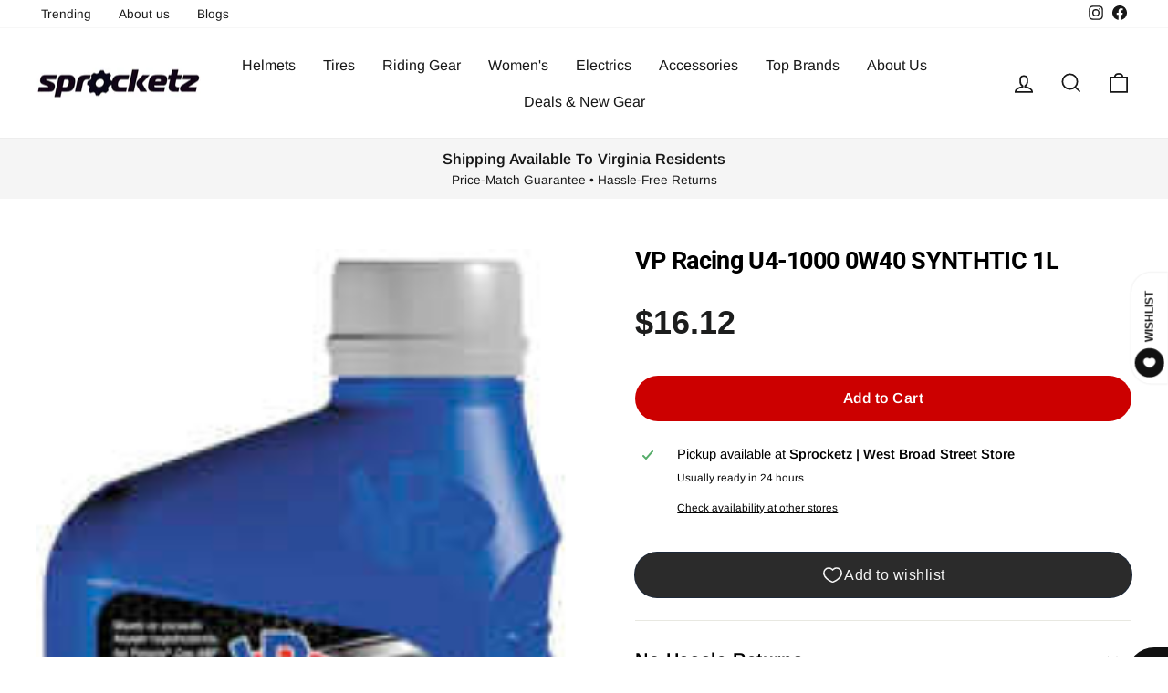

--- FILE ---
content_type: text/javascript
request_url: https://static.growave.io/growave-build/1379.f6bc5aec.js
body_size: 9111
content:
"use strict";(gwWebpackGlobal.webpackChunkstorefront_spa=gwWebpackGlobal.webpackChunkstorefront_spa||[]).push([[1379],{59326:(e,t,a)=>{a.d(t,{$P:()=>G,Al:()=>N,BG:()=>Q,C1:()=>L,CG:()=>h,D8:()=>v,DJ:()=>E,DO:()=>M,Db:()=>C,FM:()=>p,Fp:()=>w,H:()=>m,HM:()=>V,J1:()=>S,JQ:()=>F,L_:()=>R,Lh:()=>B,NU:()=>d,Ng:()=>f,Od:()=>H,PD:()=>b,Ui:()=>x,V$:()=>l,VS:()=>c,Xj:()=>z,ZG:()=>D,cf:()=>T,cl:()=>y,eF:()=>O,eg:()=>_,fG:()=>o,hY:()=>s,hg:()=>q,lX:()=>k,m9:()=>P,ni:()=>$,o1:()=>u,o5:()=>A,pR:()=>I,pV:()=>g,uN:()=>W,xO:()=>j,yh:()=>Y,zI:()=>n});var r=a(20781),i=a(91755);const o=(0,i.k)({name:r.$.REWARDS_HUB_WIDGET,importCallback:()=>Promise.all([a.e(4682),a.e(4005),a.e(9983),a.e(4692),a.e(8984),a.e(64),a.e(3420),a.e(1119),a.e(1387),a.e(5975),a.e(3655),a.e(6322),a.e(1527),a.e(7716),a.e(7973),a.e(6634)]).then(a.bind(a,12526))}),n=(0,i.k)({name:r.$.REWARDS_HUB_WIDGET_V2,importCallback:()=>Promise.all([a.e(4682),a.e(4005),a.e(9428),a.e(7306),a.e(3655),a.e(398),a.e(7626)]).then(a.bind(a,38150))}),s=(0,i.k)({name:r.$.REWARDS_HUB_B2B_WIDGET,importCallback:()=>Promise.all([a.e(4682),a.e(4005),a.e(9983),a.e(4692),a.e(8984),a.e(64),a.e(3420),a.e(1119),a.e(1387),a.e(5975),a.e(3655),a.e(6322),a.e(1527),a.e(7716),a.e(7973),a.e(4672)]).then(a.bind(a,50838))}),l=(0,i.k)({name:r.$.REWARDS_EARN_POINTS_PRODUCT_PAGE_WIDGET,importCallback:()=>Promise.all([a.e(4682),a.e(4692),a.e(8984),a.e(6702),a.e(6118)]).then(a.bind(a,27818))}),d=(0,i.k)({name:r.$.REWARDS_EARN_POINTS_CART_WIDGET,importCallback:()=>Promise.all([a.e(4682),a.e(2440)]).then(a.bind(a,53373))}),_=(0,i.k)({name:r.$.REWARDS_CUSTOMER_POINTS_BALANCE_INLINE_WIDGET,importCallback:()=>Promise.all([a.e(4682),a.e(4775)]).then(a.bind(a,41535))}),R=(0,i.k)({name:r.$.REWARDS_JOIN_NOW_MODAL_WIDGET,importCallback:()=>Promise.all([a.e(4682),a.e(1307),a.e(4692),a.e(5590),a.e(5257),a.e(2742)]).then(a.bind(a,48166))}),E=(0,i.k)({name:r.$.REWARDS_LOYALTY_INFO_PAGE_WIDGET,importCallback:()=>Promise.all([a.e(4682),a.e(4692),a.e(8984),a.e(6702),a.e(5716),a.e(6322),a.e(7876)]).then(a.bind(a,9981))}),c=(0,i.k)({name:r.$.REWARDS_LOYALTY_INFO_PAGE_WIDGET_V2,importCallback:()=>Promise.all([a.e(4682),a.e(4005),a.e(9428),a.e(4692),a.e(64),a.e(6702),a.e(348),a.e(7306),a.e(3420),a.e(1119),a.e(7403),a.e(5716),a.e(398),a.e(8380)]).then(a.bind(a,70117))}),A=(0,i.k)({name:r.$.REWARDS_AVAILABLE_REWARDS_PAGE_WIDGET,importCallback:()=>Promise.all([a.e(4682),a.e(9205),a.e(4692),a.e(64),a.e(6702),a.e(8702),a.e(3420),a.e(2881),a.e(9657),a.e(8513),a.e(8917),a.e(411)]).then(a.bind(a,2279))}),W=(0,i.k)({name:r.$.REWARDS_AVAILABLE_REWARDS_B2B_PAGE_WIDGET,importCallback:()=>Promise.all([a.e(4682),a.e(4692),a.e(6702),a.e(8702),a.e(2881),a.e(9657),a.e(3141)]).then(a.bind(a,85489))}),I=(0,i.k)({name:r.$.REWARDS_AVAILABLE_REWARDS_PAGE_WIDGET_MODAL,importCallback:()=>Promise.all([a.e(4682),a.e(4005),a.e(1307),a.e(4692),a.e(5590),a.e(64),a.e(3420),a.e(4426),a.e(7974),a.e(8917),a.e(8033),a.e(4760),a.e(6382)]).then(a.bind(a,98501))}),D=(0,i.k)({name:r.$.REWARDS_AVAILABLE_REWARDS_B2B_PAGE_WIDGET_MODAL,importCallback:()=>Promise.all([a.e(4682),a.e(4005),a.e(1307),a.e(4692),a.e(5590),a.e(64),a.e(3420),a.e(4426),a.e(1040)]).then(a.bind(a,76854))}),S=(0,i.k)({name:r.$.REWARDS_AVAILABLE_STORE_CREDIT_PAGE_WIDGET_MODAL,importCallback:()=>Promise.all([a.e(4682),a.e(1307),a.e(4692),a.e(5590),a.e(4426),a.e(9870)]).then(a.bind(a,89989))}),g=(0,i.k)({name:r.$.REWARDS_EMPTY_STATE_PAGE_WIDGET,importCallback:()=>Promise.all([a.e(4682),a.e(4692),a.e(8702),a.e(630)]).then(a.bind(a,37819))}),T=(0,i.k)({name:r.$.REWARDS_REFERRAL_PROGRAM_PAGE_WIDGET,importCallback:()=>Promise.all([a.e(4682),a.e(4005),a.e(4692),a.e(8702),a.e(1450),a.e(5716),a.e(2390),a.e(1287),a.e(7071)]).then(a.bind(a,9831))}),u=(0,i.k)({name:r.$.REWARDS_REFERRAL_PROGRAM_PAGE_WIDGET_V2,importCallback:()=>Promise.all([a.e(4682),a.e(4005),a.e(9428),a.e(348),a.e(7306),a.e(3630),a.e(3210),a.e(2390),a.e(7027),a.e(5247),a.e(6387)]).then(a.bind(a,2402))}),p=(0,i.k)({name:r.$.REWARDS_REFERRALS_PAGE_WIDGET,importCallback:()=>Promise.all([a.e(4682),a.e(4692),a.e(8702),a.e(5679),a.e(9040)]).then(a.bind(a,61332))}),m=(0,i.k)({name:r.$.REWARDS_HISTORY_PAGE_WIDGET,importCallback:()=>Promise.all([a.e(4682),a.e(4005),a.e(4692),a.e(8702),a.e(2881),a.e(1527),a.e(2020),a.e(5679),a.e(4910)]).then(a.bind(a,77478))}),f=(0,i.k)({name:r.$.REWARDS_VIP_TIERS_PAGE_WIDGET,importCallback:()=>Promise.all([a.e(4682),a.e(4005),a.e(679),a.e(4692),a.e(8702),a.e(4293),a.e(3210),a.e(5805),a.e(5562),a.e(3112),a.e(8)]).then(a.bind(a,45167))}),G=(0,i.k)({name:r.$.REWARDS_VIP_TIERS_PAGE_WIDGET_V2,importCallback:()=>Promise.all([a.e(4682),a.e(4005),a.e(679),a.e(1689),a.e(3210),a.e(5805),a.e(5562),a.e(2753),a.e(5247),a.e(2520)]).then(a.bind(a,64226))}),P=(0,i.k)({name:r.$.REWARDS_WAYS_TO_EARN_PAGE_WIDGET,importCallback:()=>Promise.all([a.e(4682),a.e(4005),a.e(4692),a.e(6702),a.e(8702),a.e(8164),a.e(2881),a.e(9657),a.e(1450),a.e(1387),a.e(8513),a.e(5975),a.e(7492),a.e(5794),a.e(3865)]).then(a.bind(a,46304))}),h=(0,i.k)({name:r.$.REWARDS_WAYS_TO_EARN_B2B_PAGE_WIDGET,importCallback:()=>Promise.all([a.e(4682),a.e(4005),a.e(4692),a.e(6702),a.e(8702),a.e(8164),a.e(2881),a.e(9657),a.e(7492),a.e(6484),a.e(6819)]).then(a.bind(a,97730))}),b=(0,i.k)({name:r.$.REWARDS_WAYS_TO_EARN_PAGE_WIDGET_MODAL,importCallback:()=>Promise.all([a.e(4682),a.e(4005),a.e(1307),a.e(5941),a.e(4692),a.e(5590),a.e(1149),a.e(8164),a.e(4426),a.e(1450),a.e(1387),a.e(9752),a.e(5975),a.e(3117),a.e(5794),a.e(7716),a.e(9708),a.e(5299),a.e(4760),a.e(3824),a.e(1500)]).then(a.bind(a,62755))}),w=(0,i.k)({name:r.$.REWARDS_WAYS_TO_EARN_B2B_PAGE_WIDGET_MODAL,importCallback:()=>Promise.all([a.e(4682),a.e(4005),a.e(1307),a.e(4692),a.e(5590),a.e(8164),a.e(4426),a.e(6484),a.e(7510)]).then(a.bind(a,89497))}),y=(0,i.k)({name:r.$.REWARDS_WAYS_TO_SPEND_PAGE_WIDGET,importCallback:()=>Promise.all([a.e(4682),a.e(4005),a.e(4692),a.e(64),a.e(6702),a.e(8702),a.e(3420),a.e(8164),a.e(2881),a.e(1119),a.e(9657),a.e(7403),a.e(7492),a.e(7537),a.e(1707)]).then(a.bind(a,57274))}),O=(0,i.k)({name:r.$.REWARDS_WAYS_TO_SPEND_B2B_PAGE_WIDGET,importCallback:()=>Promise.all([a.e(4682),a.e(4005),a.e(4692),a.e(64),a.e(6702),a.e(8702),a.e(3420),a.e(8164),a.e(2881),a.e(9657),a.e(7492),a.e(3412),a.e(5621)]).then(a.bind(a,98720))}),k=(0,i.k)({name:r.$.REWARDS_WAYS_TO_SPEND_PAGE_WIDGET_MODAL,importCallback:()=>Promise.all([a.e(4682),a.e(4005),a.e(1307),a.e(4692),a.e(5590),a.e(64),a.e(3420),a.e(8164),a.e(1119),a.e(4426),a.e(7403),a.e(7974),a.e(5883),a.e(2598),a.e(8491),a.e(5905)]).then(a.bind(a,88446))}),C=(0,i.k)({name:r.$.REWARDS_WAYS_TO_SPEND_B2B_PAGE_WIDGET_MODAL,importCallback:()=>Promise.all([a.e(4682),a.e(4005),a.e(1307),a.e(4692),a.e(5590),a.e(8164),a.e(4426),a.e(3412),a.e(2304)]).then(a.bind(a,68093))}),L=(0,i.k)({name:r.$.REWARDS_POP_UP_WIDGET,importCallback:()=>Promise.all([a.e(4682),a.e(1307),a.e(4692),a.e(6702),a.e(857)]).then(a.bind(a,15399))}),v=(0,i.k)({name:r.$.REWARDS_DRAWER_WIDGET,importCallback:()=>Promise.all([a.e(4682),a.e(1307),a.e(6702),a.e(230),a.e(5402)]).then(a.bind(a,76090))}),V=(0,i.k)({name:r.$.REWARDS_QR_CODE_MODAL_WIDGET,importCallback:()=>Promise.all([a.e(4682),a.e(1307),a.e(4692),a.e(5590),a.e(4960),a.e(4122)]).then(a.bind(a,58077))}),M=(0,i.k)({name:r.$.REWARDS_VERIFY_ACCOUNT_MODAL_WIDGET,importCallback:()=>Promise.all([a.e(4682),a.e(1307),a.e(4692),a.e(5590),a.e(5257),a.e(7906)]).then(a.bind(a,97780))}),N=(0,i.k)({name:r.$.REWARDS_VIP_TIERS_CARD_WIDGET,importCallback:()=>Promise.all([a.e(4682),a.e(4005),a.e(679),a.e(4692),a.e(8702),a.e(4293),a.e(3210),a.e(3112),a.e(5955)]).then(a.bind(a,55152))}),j=(0,i.k)({name:r.$.REWARDS_VIP_TIERS_SINGLE_PROGRESS_WIDGET,importCallback:()=>Promise.all([a.e(4682),a.e(4005),a.e(4692),a.e(5805),a.e(5562),a.e(3169),a.e(9532)]).then(a.bind(a,72750))}),B=(0,i.k)({name:r.$.REWARDS_VIP_TIERS_SINGLE_PROGRESS_WIDGET_V2,importCallback:()=>Promise.all([a.e(4682),a.e(4005),a.e(5805),a.e(5652)]).then(a.bind(a,89560))}),Y=(0,i.k)({name:r.$.REWARDS_VIP_TIERS_MULTI_PROGRESS_WIDGET,importCallback:()=>Promise.all([a.e(4682),a.e(4005),a.e(4692),a.e(5805),a.e(3169),a.e(401)]).then(a.bind(a,65577))}),$=(0,i.k)({name:r.$.REWARDS_FAQ_PAGE_WIDGET,importCallback:()=>Promise.all([a.e(4682),a.e(4005),a.e(6709),a.e(4692),a.e(8702),a.e(2881),a.e(4130),a.e(9026)]).then(a.bind(a,74735))}),U=(0,i.k)({name:r.$.REWARDS_AVAILABLE_REWARDS_LIST_WIDGET,importCallback:()=>Promise.all([a.e(8442),a.e(9518),a.e(9902)]).then(a.bind(a,79793))}),F=(0,i.k)({name:r.$.REWARDS_AVAILABLE_REWARDS_CART_WIDGET,importCallback:()=>Promise.all([a.e(4682),a.e(4005),a.e(4692),a.e(64),a.e(348),a.e(3420),a.e(1119),a.e(9752),a.e(7092)]).then(a.bind(a,92240))}),H=(0,i.k)({name:r.$.REWARDS_REFUND_DISCOUNT_MODAL_WIDGET,importCallback:()=>Promise.all([a.e(4682),a.e(1307),a.e(4692),a.e(5590),a.e(64),a.e(3420),a.e(1119),a.e(1273)]).then(a.bind(a,10684))}),x=(0,i.k)({name:r.$.REWARDS_FREE_PRODUCT_SLIDER_WIDGET,importCallback:()=>Promise.all([a.e(4682),a.e(679),a.e(64),a.e(348),a.e(3420),a.e(1119),a.e(223)]).then(a.bind(a,7335))}),z=(0,i.k)({name:r.$.REWARDS_CONSENT_PAGE_WIDGET,importCallback:()=>Promise.all([a.e(4682),a.e(4692),a.e(8984),a.e(4572)]).then(a.bind(a,86988))}),q=(0,i.k)({name:r.$.REWARDS_CONSENT_MODAL_WIDGET,importCallback:()=>Promise.all([a.e(4682),a.e(1307),a.e(4692),a.e(8984),a.e(5590),a.e(2824)]).then(a.bind(a,79468))}),Q=[o,n,s,l,d,_,R,E,c,A,W,I,D,g,T,u,p,m,f,G,P,h,b,w,y,O,k,C,L,v,V,M,N,j,B,Y,$,U,F,H,S,x,z,q]},84986:(e,t,a)=>{var r;a.d(t,{c:()=>r}),function(e){e.include="include",e.exclude="exclude"}(r||(r={}))},67742:(e,t,a)=>{var r,i;a.d(t,{G:()=>i,h:()=>r}),function(e){e.percentage="percentage",e.fixedAmount="fixed_amount",e.freeShipping="free_shipping"}(r||(r={})),function(e){e.active="active",e.used="used",e.expired="expired",e.deleted="deleted",e.refunded="refunded",e.enabled="enabled",e.disabled="disabled"}(i||(i={}))},95488:(e,t,a)=>{a.d(t,{A:()=>w});var r=a(81160),i=a(2150),o=a(93e3),n=a(45910),s=a(5147),l=a(59404),d=a(93954),_=a(2803),R=a(61098);const E=(0,i.Ik)({id:(0,i.ai)(),title:(0,i.Yj)(),icon:(0,i.me)(s.j),pointsPrice:(0,i.lq)((0,i.ai)())}),c=(0,i.kp)((0,i.cJ)(l.Y,["expirationInDays","minimumOrderAmount"]),(0,i.Ik)({endsAt:(0,i.me)((0,i.Yj)()),minOrderAmount:(0,i.me)((0,i.ai)()),maxShippingPrice:(0,i.me)((0,i.ai)()),countryCodes:(0,i.me)((0,i.YO)((0,i.Yj)())),usageLimit:(0,i.me)((0,i.ai)()),usageCount:(0,i.ai)()})),A=(0,i.kp)(d.k,(0,i.Ik)({endsAt:(0,i.me)((0,i.Yj)())})),W=(0,i.Ik)({id:(0,i.ai)(),reward:(0,i.KC)([c,A,_.N]),createdAt:(0,i.Yj)()}),I=(0,i.kp)(W,(0,i.Ik)({type:(0,i.eu)(R.b$.reward),earningRule:E})),D=(0,i.kp)(W,(0,i.Ik)({type:(0,i.eu)(R.b$.redeem),spendingRule:E})),S=(0,i.kp)(W,(0,i.Ik)({type:(0,i.eu)(R.b$.tier),tier:E})),g=(0,i.kp)(W,(0,i.Ik)({type:(0,i.eu)(R.b$.referred),referred:(0,i.Ik)({title:(0,i.Yj)(),icon:(0,i.me)(s.j)})})),T=(0,i.kp)(W,(0,i.Ik)({type:(0,i.eu)(R.b$.referrer),referrer:(0,i.Ik)({title:(0,i.Yj)(),icon:(0,i.me)(s.j)})})),u=(0,i.KC)([I,D,S,g,T]),p=(0,i.Ik)({rewards:(0,i.YO)(u)}),m=(0,i.Ik)({type:(0,i.vP)(Object.values(R.BS)),rewardScheduledAt:(0,i.Yj)(),earningRule:E}),f=(0,i.Ik)({delayedRewards:(0,i.YO)(m)});var G=function(e,t,a,r){var i,o=arguments.length,n=o<3?t:null===r?r=Object.getOwnPropertyDescriptor(t,a):r;if("object"==typeof Reflect&&"function"==typeof Reflect.decorate)n=Reflect.decorate(e,t,a,r);else for(var s=e.length-1;s>=0;s--)(i=e[s])&&(n=(o<3?i(n):o>3?i(t,a,n):i(t,a))||n);return o>3&&n&&Object.defineProperty(t,a,n),n},P=function(e,t){if("object"==typeof Reflect&&"function"==typeof Reflect.metadata)return Reflect.metadata(e,t)},h=function(e,t){return function(a,r){t(a,r,e)}};let b=class{constructor(e){this.apiClient=e}getCustomerActiveRewards(e){return this.apiClient.get({url:"/general/getCustomerActiveRewards",responseType:"json",queryParams:e}).pipe((0,r.T)((e=>(0,i.vt)(e.body,p))))}getCustomerDelayedRewards(e){return this.apiClient.get({url:"/general/getCustomerDelayedRewards",responseType:"json",queryParams:e}).pipe((0,r.T)((e=>(0,i.vt)(e.body,f))))}};b=G([(0,o.Gr)(),h(0,(0,o.WQ)(n.Vu)),P("design:paramtypes",[Object])],b);const w=b},61098:(e,t,a)=>{a.d(t,{$d:()=>o,BS:()=>i,b$:()=>r});const r={reward:"reward",redeem:"redeem",tier:"tier",referrer:"referrer",referred:"referred"},i={shareTheShopRewardDelay:"shareTheShopRewardDelay",followOnTiktokRewardDelay:"followOnTiktokRewardDelay",followOnYoutubeRewardDelay:"followOnYoutubeRewardDelay",followOnCustomRewardDelay:"followOnCustomRewardDelay",newsletterSubscribeRewardDelay:"newsletterSubscribeRewardDelay",facebookPageVisitRewardDelay:"facebookPageVisitRewardDelay",followOnInstagramRewardDelay:"followOnInstagramRewardDelay",leaveReviewRewardDelay:"leaveReviewRewardDelay",placeOrderRewardDelay:"placeOrderRewardDelay",createAccountRewardDelay:"createAccountRewardDelay",buyXtoGetYRewardDelay:"buyXtoGetYRewardDelay",spendXToGetYRewardDelay:"spendXToGetYRewardDelay",shareToTwitterRewardDelay:"shareToTwitterRewardDelay",shareToFacebookRewardDelay:"shareToFacebookRewardDelay",followOnTwitterRewardDelay:"followOnTwitterRewardDelay",punchCardRewardDelay:"punchCardRewardDelay",customActionRewardDelay:"customActionRewardDelay"},o={fixedAmount:"fixed_amount",percentage:"percentage",freeShipping:"free_shipping",freeProduct:"free_product",giftCard:"gift_card"}},18068:(e,t,a)=>{a.d(t,{A:()=>R});var r=a(19250),i=a(8596),o=a(81160),n=a(93e3),s=a(65970),l=function(e,t,a,r){var i,o=arguments.length,n=o<3?t:null===r?r=Object.getOwnPropertyDescriptor(t,a):r;if("object"==typeof Reflect&&"function"==typeof Reflect.decorate)n=Reflect.decorate(e,t,a,r);else for(var s=e.length-1;s>=0;s--)(i=e[s])&&(n=(o<3?i(n):o>3?i(t,a,n):i(t,a))||n);return o>3&&n&&Object.defineProperty(t,a,n),n},d=function(e,t){if("object"==typeof Reflect&&"function"==typeof Reflect.metadata)return Reflect.metadata(e,t)};let _=class extends r.A{constructor(e){super(e),this.store=e,this.programAccount$=this.select((e=>e.programAccount)),this.points$=this.select((e=>e.programAccount?.points)).pipe((0,o.T)((e=>e||null))),this.customerCurrentTier$=this.select((e=>e.programAccount?.tier)).pipe((0,o.T)((e=>e?.currentTier||null))),this.marketingData$=this.select((e=>e.programAccount?.marketing)).pipe((0,i.fC)(),(0,o.T)((e=>e))),this.referralData$=this.select((e=>e.programAccount?.referral)).pipe((0,o.T)((e=>e||null))),this.status$=this.select((e=>e.status))}};_=l([(0,n.Gr)(),d("design:paramtypes",[s.A])],_);const R=_},65970:(e,t,a)=>{a.d(t,{A:()=>d});var r=a(79359),i=a(8596),o=a(93e3),n=function(e,t,a,r){var i,o=arguments.length,n=o<3?t:null===r?r=Object.getOwnPropertyDescriptor(t,a):r;if("object"==typeof Reflect&&"function"==typeof Reflect.decorate)n=Reflect.decorate(e,t,a,r);else for(var s=e.length-1;s>=0;s--)(i=e[s])&&(n=(o<3?i(n):o>3?i(t,a,n):i(t,a))||n);return o>3&&n&&Object.defineProperty(t,a,n),n},s=function(e,t){if("object"==typeof Reflect&&"function"==typeof Reflect.metadata)return Reflect.metadata(e,t)};let l=class extends r.A{constructor(){super({programAccount:null})}};l=n([(0,o.Gr)(),(0,i.g7)({name:"RewardsProgramAccountStore"}),s("design:paramtypes",[])],l);const d=l},27594:(e,t,a)=>{a.d(t,{Ay:()=>s,CY:()=>_,KB:()=>i,Ly:()=>o,ZZ:()=>n,nW:()=>d,nz:()=>l,o6:()=>r,pf:()=>R});const r={barcode_1d:"barcode_1d",barcode_2d:"barcode_2d"},i={[r.barcode_1d]:"barcode_tooltip",[r.barcode_2d]:"qr_code_tooltip"},o={[r.barcode_1d]:"barcode_description",[r.barcode_2d]:"qr_code_description"},n={[r.barcode_1d]:"barcode_download",[r.barcode_2d]:"qr_code_download"},s={[r.barcode_1d]:200,[r.barcode_2d]:244},l={[r.barcode_1d]:120,[r.barcode_2d]:244},d=320,_=200,R=100},69029:(e,t,a)=>{a.d(t,{Q5:()=>o,Tl:()=>i,mn:()=>n,uH:()=>r});const r={facebookShare:"facebookShare",twitterShare:"twitterShare",whatsAppShare:"whatsAppShare",facebookMessengerShare:"facebookMessengerShare",emailShare:"emailShare",pinterestShare:"pinterestShare"},i={[r.facebookShare]:"facebook_tooltip",[r.twitterShare]:"x_tooltip",[r.whatsAppShare]:"whats_app_tooltip",[r.facebookMessengerShare]:"messenger_tooltip",[r.emailShare]:"email_tooltip",[r.pinterestShare]:"pinterest_tooltip"},o={pending:"pending",completed:"completed"},n=["referral_program_copy_link","referral_program_share_link","referral_program_earn_rewards"]},83204:(e,t,a)=>{a.d(t,{A:()=>C});var r=a(30109),i=a(72728),o=a(35866),n=a(62467),s=a(81160),l=a(93e3),d=a(27594),_=a(2150),R=a(74930);const E=(0,_.Ik)({side:(0,_.ai)(),bottom:(0,_.ai)()}),c=(0,_.vP)([R.cn.primaryColor,R.cn.secondaryColor]),A=(0,_.vP)([R.o4.white,R.o4.black]),W=(0,_.Ik)({general:(0,_.Ik)({theme:(0,_.Ik)({primaryColor:(0,_.Yj)(),secondaryColor:(0,_.Yj)()}),buttons:(0,_.Ik)({themeColor:c,fontColor:A}),content:(0,_.Ik)({iconsThemeColor:c,linksThemeColor:c}),widget:(0,_.Ik)({type:(0,_.vP)([R.J8.popUpWidget,R.J8.drawerWidget])})}),popUpWidget:(0,_.Ik)({launcher:(0,_.Ik)({appearance:(0,_.Ik)({themeColor:c,fontColor:A,style:(0,_.vP)([R.PT.iconWithText,R.PT.textOnly,R.PT.iconOnly])}),icon:(0,_.Ik)({type:(0,_.vP)([R.vj.default,R.vj.gift,R.vj.ticket,R.vj.star,R.vj.ribbon]),color:A,customUrl:(0,_.me)((0,_.Yj)())}),position:(0,_.Ik)({placement:(0,_.vP)([R.DM.bottomRight,R.DM.bottomLeft]),desktop:E,mobile:E}),visibility:(0,_.Ik)({device:(0,_.vP)([R.Ev.allDevices,R.Ev.desktopOnly,R.Ev.hide])})}),popUpContent:(0,_.Ik)({banner:(0,_.Ik)({themeColor:c,fontColor:A,programName:(0,_.Yj)(),image:(0,_.me)((0,_.Yj)())}),view:(0,_.vP)([R.Zy.home,R.Zy.waysToEarnPoints,R.Zy.waysToSpendPoints,R.Zy.vipTiers])})})});var I=a(84986);const D=(0,_.Ik)({type:(0,_.vP)([I.c.include,I.c.exclude]),tags:(0,_.YO)((0,_.Yj)()),isEnabled:(0,_.zM)(),showWidgetsToGuests:(0,_.zM)()}),S=(0,_.Ik)({canUseRewardPage:(0,_.zM)()}),g=(0,_.Ik)({codeType:(0,_.vP)([d.o6.barcode_1d,d.o6.barcode_2d]),isEnabled:(0,_.zM)()}),T=(0,_.Ik)({pointsProgramEnabled:(0,_.zM)(),referralProgramEnabled:(0,_.zM)(),tiersProgramEnabled:(0,_.zM)(),b2bProgramEnabled:(0,_.zM)()});var u=a(69029);const p=(0,_.Ik)({isEnabled:(0,_.zM)()}),m=(0,_.kp)((0,_.Ik)({channelType:(0,_.eu)(u.uH.facebookShare)}),p),f=(0,_.kp)((0,_.Ik)({channelType:(0,_.eu)(u.uH.twitterShare)}),p),G=(0,_.kp)((0,_.Ik)({channelType:(0,_.eu)(u.uH.whatsAppShare)}),p),P=(0,_.kp)((0,_.Ik)({channelType:(0,_.eu)(u.uH.facebookMessengerShare)}),p),h=(0,_.kp)((0,_.Ik)({channelType:(0,_.eu)(u.uH.emailShare),title:(0,_.Yj)(),message:(0,_.Yj)()}),p),b=(0,_.kp)((0,_.Ik)({channelType:(0,_.eu)(u.uH.pinterestShare)}),p),w=(0,_.Ik)({generalSettings:(0,_.Ik)({isPointsExpirationEnabled:(0,_.zM)(),isApplyDiscountViaButton:(0,_.zM)(),isCustomersCanSelfRefund:(0,_.zM)(),isRewardsConsentRequired:(0,_.lq)((0,_.zM)()),isStoreCreditEnabled:(0,_.zM)(),pointsDecimalPlaces:(0,_.ai)(),rewardPageHandle:(0,_.me)((0,_.Yj)())}),referralShareChannels:(0,_.YO)((0,_.KC)([m,f,G,P,h,b]))});var y=function(e,t,a,r){var i,o=arguments.length,n=o<3?t:null===r?r=Object.getOwnPropertyDescriptor(t,a):r;if("object"==typeof Reflect&&"function"==typeof Reflect.decorate)n=Reflect.decorate(e,t,a,r);else for(var s=e.length-1;s>=0;s--)(i=e[s])&&(n=(o<3?i(n):o>3?i(t,a,n):i(t,a))||n);return o>3&&n&&Object.defineProperty(t,a,n),n},O=function(e,t){if("object"==typeof Reflect&&"function"==typeof Reflect.metadata)return Reflect.metadata(e,t)};let k=class{constructor(e,t){this.storefrontValuesModule=e,this.commonModule=t,this.storefrontValuesManager=this.storefrontValuesModule.exports.storefrontValuesManager,this.designModeProvider=this.commonModule.exports.designModeProvider}selectRewardsProgramsStatus(){return this.designModeProvider.isDesignMode()?(0,n.of)({pointsProgramEnabled:!0,referralProgramEnabled:!0,tiersProgramEnabled:!0,b2bProgramEnabled:!1}):this.storefrontValuesManager.selectValue({namespace:r.vz.REWARDS_CRITICAL,key:r.Bc.REWARDS_PROGRAMS_STATUS,schema:T})}selectRewardsProgramStatus(e){return this.selectRewardsProgramsStatus().pipe((0,s.T)((t=>t[e])))}selectRewardsSettings(){return this.storefrontValuesManager.selectValue({namespace:r.vz.REWARDS_CRITICAL,key:r.Bc.REWARDS_SETTINGS,schema:w})}selectRewardsGeneralSettings(){return this.selectRewardsSettings().pipe((0,s.T)((e=>e.generalSettings)))}selectRewardsReferralShareChannels(){return this.selectRewardsSettings().pipe((0,s.T)((e=>e.referralShareChannels.filter((e=>e.isEnabled)))))}selectRewardsPageWidgetsAvailability(){return this.storefrontValuesManager.selectValue({namespace:r.vz.REWARDS_CRITICAL,key:r.Bc.REWARDS_REWARD_PAGE_WIDGETS_AVAILABILITY,schema:S})}selectRewardsCustomersEligibilitySettings(){return this.storefrontValuesManager.selectValue({namespace:r.vz.REWARDS_CRITICAL,key:r.Bc.REWARDS_CUSTOMERS_ELIGIBILITY,schema:D})}selectRewardsBranding(){return this.storefrontValuesManager.selectValue({namespace:r.vz.REWARDS_CRITICAL,key:r.Bc.REWARDS_BRANDING,schema:W})}selectRewardsPosSettings(){return this.designModeProvider.isDesignMode()?(0,n.of)({codeType:d.o6.barcode_2d,isEnabled:!0}):this.storefrontValuesManager.selectValue({namespace:r.vz.REWARDS_CRITICAL,key:r.Bc.REWARDS_POS_SETTINGS,schema:g})}};k=y([(0,l.Gr)(),O("design:paramtypes",[o.R,i.M])],k);const C=k},88068:(e,t,a)=>{a.d(t,{e:()=>o,k:()=>i});var r=a(2150);const i=(0,r.Ik)({id:(0,r.ai)(),title:(0,r.lq)((0,r.Yj)()),image:(0,r.lq)((0,r.me)((0,r.Yj)()))}),o=(0,r.kp)(i,(0,r.Ik)({price:(0,r.ai)()}))},5147:(e,t,a)=>{a.d(t,{A:()=>o,j:()=>n});var r=a(2150),i=a(93207);const o=(0,r.Ik)({method:(0,r.Yj)(),w:(0,r.ai)(),h:(0,r.ai)(),url:(0,r.Yj)(),label:(0,r.vP)(Object.values(i.hS))}),n=(0,r.Ik)({url:(0,r.Yj)(),sizes:(0,r.YO)(o)})},59404:(e,t,a)=>{a.d(t,{Y:()=>o});var r=a(67742),i=a(2150);const o=(0,i.Ik)({type:(0,i.eu)("discount"),discountType:(0,i.vP)(Object.values(r.h)),discountValue:(0,i.me)((0,i.ai)()),expirationInDays:(0,i.me)((0,i.ai)()),minimumOrderAmount:(0,i.me)((0,i.ai)()),discountCode:(0,i.Yj)()})},93954:(e,t,a)=>{a.d(t,{e:()=>o,k:()=>n});var r=a(2150),i=a(88068);const o=(0,r.Ik)({type:(0,r.eu)("free_product"),discountValue:(0,r.ai)(),productId:(0,r.ai)(),productHandle:(0,r.lq)((0,r.Yj)()),productTitle:(0,r.lq)((0,r.Yj)()),productImage:(0,r.lq)((0,r.me)((0,r.Yj)())),expirationInDays:(0,r.me)((0,r.ai)()),variants:(0,r.YO)(i.k)}),n=(0,r.kp)((0,r.cJ)(o,["variants","expirationInDays"]),(0,r.Ik)({discountCode:(0,r.Yj)(),variantId:(0,r.ai)(),variantTitle:(0,r.lq)((0,r.Yj)()),variantImage:(0,r.lq)((0,r.me)((0,r.Yj)()))}))},2803:(e,t,a)=>{a.d(t,{N:()=>i});var r=a(2150);const i=(0,r.Ik)({type:(0,r.eu)("gift_card"),initialValue:(0,r.ai)(),code:(0,r.Yj)(),balance:(0,r.ai)()})},93922:(e,t,a)=>{a.d(t,{A:()=>i});var r=a(93e3);const i=class{resolve(e){return r.kL.resolve(e)}resolveAll(e){const t={};for(const a in e){const i=r.kL.resolve(e[a]);t[a]=i}return t}}},45910:(e,t,a)=>{a.d(t,{B$:()=>s,PA:()=>_,PE:()=>I,S2:()=>i,TA:()=>d,Tb:()=>c,V7:()=>R,Vu:()=>o,aA:()=>l,bI:()=>A,eU:()=>n,eY:()=>D,nh:()=>E,xr:()=>W});var r=a(76978);const i=Symbol("rewardsApplicationLoggerToken"),o=Symbol("rewardsAuthApiClientToken"),n=Symbol("rewardsAuthApiClientV3Token"),s=Symbol("rewardsMoneyExchangerToken"),l=Symbol("drawerManagerToken"),d=(0,r.dj)("RewardsVerifyAccountModalWidget"),_=(0,r.dj)("RewardsJoinNowModalWidget"),R=(0,r.dj)("RewardsQrCodeModalWidget"),E=(0,r.dj)("RewardsConsentModalWidget"),c=(0,r.dj)("RewardsWaysToEarnPageWidgetModal"),A=(0,r.dj)("RewardsWaysToSpendPageWidgetModal"),W=(0,r.dj)("RewardsAvailableRewardsPageWidgetModal"),I=(0,r.dj)("RewardsAvailableStoreCreditPageWidgetModal"),D=(0,r.dj)("RewardsRefundDiscountModalWidget")},2274:(e,t,a)=>{a.d(t,{B:()=>l,m:()=>s});var r=a(20781),i=a(59326),o=a(45910);const n={[r.$.REWARDS_VERIFY_ACCOUNT_MODAL_WIDGET]:{definition:i.DO,token:o.TA},[r.$.REWARDS_JOIN_NOW_MODAL_WIDGET]:{definition:i.L_,token:o.PA},[r.$.REWARDS_QR_CODE_MODAL_WIDGET]:{definition:i.HM,token:o.V7},[r.$.REWARDS_WAYS_TO_EARN_PAGE_WIDGET_MODAL]:{definition:i.PD,token:o.Tb},[r.$.REWARDS_WAYS_TO_EARN_B2B_PAGE_WIDGET_MODAL]:{definition:i.Fp,token:o.Tb},[r.$.REWARDS_WAYS_TO_SPEND_PAGE_WIDGET_MODAL]:{definition:i.lX,token:o.bI},[r.$.REWARDS_WAYS_TO_SPEND_B2B_PAGE_WIDGET_MODAL]:{definition:i.Db,token:o.bI},[r.$.REWARDS_AVAILABLE_REWARDS_PAGE_WIDGET_MODAL]:{definition:i.pR,token:o.xr},[r.$.REWARDS_AVAILABLE_REWARDS_B2B_PAGE_WIDGET_MODAL]:{definition:i.ZG,token:o.xr},[r.$.REWARDS_AVAILABLE_STORE_CREDIT_PAGE_WIDGET_MODAL]:{definition:i.J1,token:o.PE},[r.$.REWARDS_REFUND_DISCOUNT_MODAL_WIDGET]:{definition:i.Od,token:o.eY},[r.$.REWARDS_CONSENT_MODAL_WIDGET]:{definition:i.hg,token:o.nh}},s=(e,t=n)=>Object.values(t).forEach((({token:t})=>e.addModal(t))),l=async({modalName:e,modalManager:t,dynamicImportManager:a,params:r,config:i=n})=>{await a.fetch({definition:i[e].definition}),t.openModal(i[e].token,!0,r)}},53020:(e,t,a)=>{a.d(t,{H:()=>n,IV:()=>l,pD:()=>d,wG:()=>s});var r=a(14938),i=a(49510),o=a(81160);const n=e=>e===r.X.VIRGIN?r.X.INITIAL_LOADING:r.X.LOADING,s=e=>e===r.X.VIRGIN,l=(e,t)=>(0,i.z)(e).pipe((0,o.T)((e=>e.includes(t)))),d=e=>e.pipe((0,o.T)((e=>[r.X.VIRGIN,r.X.INITIAL_LOADING].includes(e))))},30109:(e,t,a)=>{var r,i,o;a.d(t,{Bc:()=>i,SZ:()=>o,vz:()=>r}),function(e){e.GROWAVE_CRITICAL="growave_critical",e.REVIEWS_CRITICAL="reviews_critical",e.REWARDS_CRITICAL="rewards_critical",e.WISHLIST_CRITICAL="wishlist_critical",e.GIFT_REGISTRY_CRITICAL="gift_registry_critical"}(r||(r={})),function(e){e.WATERMARK="watermark",e.CHECKOUT_UI="checkout_UI",e.ACCOUNT_UI="account_UI",e.CUSTOMER_ACCOUNT_VERSION="customer_account_version",e.REWARDS_PROGRAMS_STATUS="rewards_programs_status",e.REWARDS_SETTINGS="rewards_settings",e.REWARDS_REWARD_PAGE_WIDGETS_AVAILABILITY="reward_page_availability",e.REWARDS_CUSTOMERS_ELIGIBILITY="rewards_customers_eligibility",e.REWARDS_BRANDING="rewards_branding",e.REWARDS_POS_SETTINGS="rewards_pos_settings",e.REVIEWS_SETTINGS="reviews_settings",e.REVIEWS_BRANDING="reviews_branding",e.QUESTIONS_SETTINGS="questions_settings",e.WISHLIST_SETTINGS="wishlist_settings",e.WISHLIST_BRANDING="wishlist_branding",e.GIFT_REGISTRY_SETTINGS="gift_registry_settings"}(i||(i={})),function(e){e.NEW_CUSTOMER_ACCOUNTS="NEW_CUSTOMER_ACCOUNTS",e.CLASSIC="CLASSIC"}(o||(o={}))},20781:(e,t,a)=>{var r,i,o,n,s,l,d;a.d(t,{$:()=>r,OQ:()=>i,Pl:()=>l,Tq:()=>s,Ud:()=>o,rq:()=>d,zY:()=>n}),function(e){e.REWARDS_DRAWER_WIDGET="RewardsDrawerWidget",e.REWARDS_POP_UP_WIDGET="RewardsPopUpWidget",e.REWARDS_HUB_WIDGET="RewardsPopUpRootWidget",e.REWARDS_HUB_WIDGET_V2="RewardsHubWidgetV2",e.REWARDS_HUB_B2B_WIDGET="RewardsHubB2bWidget",e.REWARDS_CRITICAL_DRAWER_WIDGET="RewardsCriticalDrawerWidget",e.REWARDS_VERIFY_ACCOUNT_MODAL_WIDGET="RewardsVerifyAccountModalWidget",e.REWARDS_JOIN_NOW_MODAL_WIDGET="RewardsJoinNowModalWidget",e.REWARDS_CONSENT_MODAL_WIDGET="RewardsConsentModalWidget",e.REWARDS_WAYS_TO_EARN_PAGE_WIDGET="RewardsWaysToEarnPageWidget",e.REWARDS_WAYS_TO_EARN_B2B_PAGE_WIDGET="RewardsWaysToEarnB2bPageWidget",e.REWARDS_WAYS_TO_EARN_PAGE_WIDGET_MODAL="RewardsWaysToEarnPageWidgetModal",e.REWARDS_WAYS_TO_EARN_B2B_PAGE_WIDGET_MODAL="RewardsWaysToEarnB2bPageWidgetModal",e.REWARDS_WAYS_TO_SPEND_PAGE_WIDGET="RewardsWaysToSpendPageWidget",e.REWARDS_WAYS_TO_SPEND_B2B_PAGE_WIDGET="RewardsWaysToSpendB2bPageWidget",e.REWARDS_WAYS_TO_SPEND_PAGE_WIDGET_MODAL="RewardsWaysToSpendPageWidgetModal",e.REWARDS_WAYS_TO_SPEND_B2B_PAGE_WIDGET_MODAL="RewardsWaysToSpendB2bPageWidgetModal",e.REWARDS_AVAILABLE_REWARDS_PAGE_WIDGET="RewardsAvailableRewardsPageWidget",e.REWARDS_AVAILABLE_REWARDS_B2B_PAGE_WIDGET="RewardsAvailableRewardsB2bPageWidget",e.REWARDS_AVAILABLE_REWARDS_PAGE_WIDGET_MODAL="RewardsAvailableRewardsPageWidgetModal",e.REWARDS_AVAILABLE_REWARDS_B2B_PAGE_WIDGET_MODAL="RewardsAvailableRewardsB2BPageWidgetModal",e.REWARDS_AVAILABLE_STORE_CREDIT_PAGE_WIDGET_MODAL="RewardsAvailableStoreCreditPageWidgetModal",e.REWARDS_VIP_TIERS_PAGE_WIDGET="RewardsVipTiersPageWidget",e.REWARDS_VIP_TIERS_PAGE_WIDGET_V2="RewardsVipTiersPageWidgetV2",e.REWARDS_VIP_TIERS_CARD_WIDGET="RewardsVipTiersCardWidget",e.REWARDS_VIP_TIERS_SINGLE_PROGRESS_WIDGET="RewardsVipTiersSingleProgressWidget",e.REWARDS_VIP_TIERS_SINGLE_PROGRESS_WIDGET_V2="RewardsVipTiersSingleProgressWidgetV2",e.REWARDS_VIP_TIERS_MULTI_PROGRESS_WIDGET="RewardsVipTiersMultiProgressWidget",e.REWARDS_REFERRAL_PROGRAM_PAGE_WIDGET="RewardsReferralProgramPageWidget",e.REWARDS_REFERRAL_PROGRAM_PAGE_WIDGET_V2="RewardsReferralProgramPageWidgetV2",e.REWARDS_REFERRALS_PAGE_WIDGET="RewardsReferralsPageWidget",e.REWARDS_HISTORY_PAGE_WIDGET="RewardsHistoryPageWidget",e.REWARDS_FAQ_PAGE_WIDGET="RewardsFaqPageWidget",e.REWARDS_EARN_POINTS_PRODUCT_PAGE_WIDGET="RewardsEarnPointsProductPageWidget",e.REWARDS_EARN_POINTS_CART_WIDGET="RewardsEarnPointsCartWidget",e.REWARDS_EMPTY_STATE_PAGE_WIDGET="RewardsEmptyStatePageWidget",e.REWARDS_LOYALTY_INFO_PAGE_WIDGET="RewardsLoyaltyInfoPageWidget",e.REWARDS_LOYALTY_INFO_PAGE_WIDGET_V2="RewardsLoyaltyInfoPageWidgetV2",e.REWARDS_QR_CODE_MODAL_WIDGET="RewardsQrCodeModalWidget",e.REWARDS_CUSTOMER_POINTS_BALANCE_INLINE_WIDGET="RewardsCustomerPointsBalanceInlineWidget",e.REWARDS_AVAILABLE_REWARDS_LIST_WIDGET="RewardsAvailableRewardsListWidget",e.REWARDS_AVAILABLE_REWARDS_CART_WIDGET="RewardsAvailableRewardsCartWidget",e.REWARDS_REFUND_DISCOUNT_MODAL_WIDGET="RewardsRefundDiscountModalWidget",e.REWARDS_FREE_PRODUCT_SLIDER_WIDGET="RewardsFreeProductSliderWidget",e.REWARDS_CONSENT_PAGE_WIDGET="RewardsConsentPageWidget"}(r||(r={})),function(e){e.REVIEWS_WIDGET="ReviewsWidget",e.REVIEWS_WIDGET_V2="ReviewsWidgetV2",e.REVIEWS_DRAWER_WIDGET="ReviewsDrawerWidget",e.REVIEWS_DRAWER_WIDGET_V2="ReviewsDrawerWidgetV2",e.REVIEWS_PRODUCT_PAGE_WIDGET="ReviewsProductPageWidget",e.REVIEWS_PRODUCT_PAGE_WIDGET_V2="ReviewsProductPageWidgetV2",e.PRODUCT_REVIEWS_MINI_SLIDER_WIDGET="ProductReviewsMiniSliderWidget",e.REVIEWS_PAGE_WIDGET="ReviewsPageWidget",e.REVIEWS_PAGE_WIDGET_V2="ReviewsPageWidgetV2",e.LEAVE_REVIEW_PAGE_WIDGET="LeaveReviewPageWidget",e.AVERAGE_REVIEWS_WIDGET="AverageReviewsWidget",e.REVIEWS_STAR_RATING_WIDGET="ReviewsStarRatingWidget",e.REVIEWS_SLIDER_WIDGET="ReviewsSliderWidget",e.REVIEWS_SLIDER_WIDGET_V2="ReviewsSliderWidgetV2",e.LISTING_AVERAGE_REVIEWS_WIDGET="ListingAverageReviewsWidget",e.LISTING_AVERAGE_REVIEWS_WIDGET_V2="ListingAverageReviewsWidgetV2",e.REVIEWS_EDIT_FORM_MODAL_WIDGET="ReviewsEditFormModalWidget",e.REVIEWS_EDIT_FORM_MODAL_WIDGET_V2="ReviewsEditFormModalWidgetV2",e.REVIEWS_FORM_MODAL_WIDGET="ReviewsFormModalWidget",e.REVIEWS_FORM_MODAL_WIDGET_V2="ReviewsFormModalWidgetV2",e.QUESTIONS_FORM_MODAL_WIDGET="QuestionsFormModalWidget",e.QUESTIONS_FORM_MODAL_WIDGET_V2="QuestionsFormModalWidgetV2",e.REVIEWS_GALLERY_WIDGET="ReviewsGalleryWidget",e.REVIEWS_GALLERY_MODAL_WIDGET="ReviewsGalleryModalWidget",e.REVIEWS_MODAL_WIDGET="ReviewsModalWidget",e.REVIEWS_LIST_WIDGET="ReviewsListWidget",e.REVIEWS_LIST_WIDGET_V2="ReviewsListWidgetV2",e.REVIEWS_LIST_HEADER_WIDGET="ReviewsListHeaderWidget",e.REVIEWS_LIST_HEADER_WIDGET_V2="ReviewsListHeaderWidgetV2",e.QUESTIONS_LIST_WIDGET="QuestionsListWidget",e.QUESTIONS_LIST_WIDGET_V2="QuestionsListWidgetV2",e.REVIEWS_TRUST_BADGE_WIDGET="ReviewsTrustBadgeWidget",e.LEAVE_REVIEW_BUTTON_WIDGET="LeaveReviewButtonWidget",e.REVIEWS_AI_SUMMARY_WIDGET="ReviewsAISummaryWidget"}(i||(i={})),function(e){e.WISHLISTS_WIDGET="WishlistsWidget",e.ADD_TO_WISHLIST_PRODUCT_CARD_WIDGET="AddToWishlistProductCardWidget",e.ADD_TO_WISHLIST_PRODUCT_CARD_WIDGET_V2="AddToWishlistProductCardWidgetV2",e.ADD_TO_WISHLIST_BUTTON_WIDGET="AddToWishlistButtonWidget",e.ADD_TO_WISHLIST_PRODUCT_PAGE_WIDGET="AddToWishlistProductPageWidget",e.ADD_TO_WISHLIST_PRODUCT_PAGE_WIDGET_V2="AddToWishlistProductPageWidgetV2",e.GO_TO_WISHLIST_PAGE_HEADER_WIDGET="GoToWishlistPageHeaderWidget",e.WISHLIST_PAGE_WIDGET="WishlistPageWidget",e.WISHLIST_DRAWER_WIDGET="WishlistDrawerWidget",e.SHARED_WISHLIST_PAGE_WIDGET="SharedWishlistPageWidget",e.SAVE_WISHLIST_MODAL_WIDGET="SaveWishlistModalWidget",e.WISHLISTS_MANAGE_APPROVERS_MODAL_WIDGET="WishlistsManageApproversModalWidget",e.WISHLISTS_ITEMS_TOTAL_COUNT_INLINE_WIDGET="WishlistsItemsTotalCountInlineWidget",e.SAVE_FOR_LATER_MODAL_WIDGET="SaveForLaterModalWidget"}(o||(o={})),function(e){e.INSTAGRAM_GALLERY_WIDGET="InstagramGalleryWidget"}(n||(n={})),function(e){e.TIKTOK_GALLERY_WIDGET="TikTokGalleryWidget"}(s||(s={})),function(e){e.NUDGES_WIDGET="NudgesWidget"}(l||(l={})),function(e){e.ADD_TO_REGISTRY_PRODUCT_PAGE_WIDGET="AddToRegistryProductPageWidget",e.ADD_TO_REGISTRY_MODAL_WIDGET="AddToRegistryModalWidget",e.SHARED_REGISTRY_PAGE_WIDGET="SharedRegistryPageWidget",e.REGISTRY_FORM_MODAL_WIDGET="RegistryFormModalWidget",e.GIFT_CART_DRAWER_WIDGET="GiftCartDrawerWidget",e.GIFT_REGISTRY_PAGE_WIDGET="GiftRegistryPageWidget"}(d||(d={}))},75117:(e,t,a)=>{a.d(t,{A:()=>_});var r=a(19224),i=a(92596),o=a(93e3),n=function(e,t,a,r){var i,o=arguments.length,n=o<3?t:null===r?r=Object.getOwnPropertyDescriptor(t,a):r;if("object"==typeof Reflect&&"function"==typeof Reflect.decorate)n=Reflect.decorate(e,t,a,r);else for(var s=e.length-1;s>=0;s--)(i=e[s])&&(n=(o<3?i(n):o>3?i(t,a,n):i(t,a))||n);return o>3&&n&&Object.defineProperty(t,a,n),n},s=function(e,t){if("object"==typeof Reflect&&"function"==typeof Reflect.metadata)return Reflect.metadata(e,t)},l=function(e,t){return function(a,r){t(a,r,e)}};let d=class{constructor(e,t){this.analyticsEventsCollectorModule=e,this.logger=t,this.customizations=(window.gw?.customizations||[]).slice(),this.cachedIndexes=new Map}findCustomizationIndexes(e){const t=[];return this.customizations.forEach((([a],r)=>{a(e)&&(t.push(r),this.analyticsEventsCollectorModule.exports.eventsCollector.pushEvent(this.analyticsEventsCollectorModule.exports.eventsFactory.createWidgetCustomizationResolved(e.widgetName)),this.logger.debug("CustomizationManager.findCustomizationIndexes",{widget:e.widgetName,customizationIndex:r}))})),t}getCachedIndexes(e,t){const a=this.cachedIndexes.get(e.widgetName);if(a)return a;const r=t();return this.cachedIndexes.set(e.widgetName,r),r}getCustomizations(e){return this.getCachedIndexes(e,(()=>this.findCustomizationIndexes(e))).map((t=>{const[,a]=this.customizations[t];return a(e)}))}injectStylesFromBlockCustomCss({element:e,shadowRoot:t,scriptSelector:a}){const r=e.parentElement?.querySelector(a);if(!r)return;const i=document.createElement("style");i.textContent=r.textContent,(t||e).appendChild(i),r.remove(),this.logger.debug("CustomizationManager.injectStylesFromBlockCustomCss",i)}injectStylesFromCustomization(e){const t=this.getCustomizations(e);0!==t.length&&t.forEach((t=>{t.styleElement&&e.shadowRoot&&(e.shadowRoot.appendChild(t.styleElement.cloneNode(!0)),this.logger.debug("CustomizationManager.injectStylesFromCustomization",t.styleElement))}))}async beforeWidgetInject(e){const t=this.getCustomizations(e);if(0!==t.length)for(const a of t){const t=a.beforeWidgetInject;if(!t)continue;const r=t();r instanceof Promise&&await r,this.logger.debug("CustomizationManager.beforeWidgetInject",{widget:e.widgetName})}}afterWidgetInject(e){const t=this.getCustomizations(e);0!==t.length&&t.forEach((t=>{const a=t.afterWidgetInject;a&&(a(),this.logger.debug("CustomizationManager.afterWidgetInject",{widget:e.widgetName}))}))}defineWidgetVersion(e){const t=this.getCustomizations(e);if(0===t.length)return null;const a=t[t.length-1].defineWidgetVersion;if(!a)return null;const r=a();return this.logger.debug("CustomizationManager.defineWidgetVersion",{widget:e.widgetName,version:r}),r||null}};d=n([(0,o.Gr)(),l(1,(0,o.WQ)(r.Xg)),s("design:paramtypes",[i.L,Object])],d);const _=d},35866:(e,t,a)=>{a.d(t,{R:()=>w});var r=a(85663),i=a(19224),o=a(57736),n=a(89490),s=a(64060),l=a(92596),d=a(72728),_=a(60232),R=a(93e3),E=a(81160),c=a(66847);const A=class{constructor(e,t){this.logger=e,this.apiClient=t}selectStorefrontValues({namespace:e,key:t}){return this.logger.debug("StorefrontValuesGrowaveApiService.getStorefrontValues is started"),this.apiClient.get({url:"/getStorefrontValues",responseType:"json",queryParams:{selectors:[`${e}:${t}`]}}).pipe((0,E.T)((e=>e.body)),(0,c.W)((e=>{throw this.logger.debug("StorefrontValuesGrowaveApiService.getStorefrontValues is errored",e),e})))}};var W=a(37968),I=a(59099),D=a(1005),S=a(2150),g=function(e,t,a,r){var i,o=arguments.length,n=o<3?t:null===r?r=Object.getOwnPropertyDescriptor(t,a):r;if("object"==typeof Reflect&&"function"==typeof Reflect.decorate)n=Reflect.decorate(e,t,a,r);else for(var s=e.length-1;s>=0;s--)(i=e[s])&&(n=(o<3?i(n):o>3?i(t,a,n):i(t,a))||n);return o>3&&n&&Object.defineProperty(t,a,n),n},T=function(e,t){if("object"==typeof Reflect&&"function"==typeof Reflect.metadata)return Reflect.metadata(e,t)};let u=class{constructor(e){this.logger=e,this.cache=new Map,this.strategies=[]}registerStrategies(e){this.strategies.push(...e)}selectValue({namespace:e,key:t,schema:a}){const r=`${e}:${t}`;let i=this.cache.get(r);return i||(i=(0,W.H)(this.getAndValidateValueFromStrategy({namespace:e,key:t,schema:a})).pipe((0,I.M)((e=>this.logger.debug("StorefrontValuesManager.selectValue",e))),(0,D.u)()),this.cache.set(r,i)),i}async getAndValidateValueFromStrategy({namespace:e,key:t,schema:a}){for(const r of this.strategies){const i=await r.getValue({namespace:e,key:t});if(i)try{return this.validate({value:i,schema:a,key:t})}catch(e){this.logger.error(`Validation failed for key: ${t}`,e)}}throw new Error(`Value not found for key: ${t}`)}validate({value:e,schema:t,key:a}){if(Array.isArray(e)){const r=e.find((e=>e.key===a))?.value;return(0,S.vt)(r,t)}return(0,S.vt)(e,t)}};u=g([(0,R.Gr)(),T("design:paramtypes",[Object])],u);const p=u;var m=a(75505);const f=class{constructor(e){this.storefrontValuesGrowaveApiService=e}getValue(e){return(0,m.s)(this.storefrontValuesGrowaveApiService.selectStorefrontValues(e))}};const G=class{constructor(e){this.logger=e}parse(e){let t=null;const a=document.querySelector(e);if(a)try{t=JSON.parse(a.textContent||"")}catch(e){this.logger.error("ParseFromJsonStrategy json parse error",e)}else this.logger.warn(`ParseFromJsonStrategy script element by selector (${e}) not found`);return t}getValue({namespace:e,key:t}){return Promise.resolve(this.parse(`#${e}\\:${t}`))}},P=Symbol("storefrontValuesAuthApiClientToken");var h=function(e,t,a,r){var i,o=arguments.length,n=o<3?t:null===r?r=Object.getOwnPropertyDescriptor(t,a):r;if("object"==typeof Reflect&&"function"==typeof Reflect.decorate)n=Reflect.decorate(e,t,a,r);else for(var s=e.length-1;s>=0;s--)(i=e[s])&&(n=(o<3?i(n):o>3?i(t,a,n):i(t,a))||n);return o>3&&n&&Object.defineProperty(t,a,n),n},b=function(e,t){if("object"==typeof Reflect&&"function"==typeof Reflect.metadata)return Reflect.metadata(e,t)};let w=class{constructor(e,t){this.analyticsEventsCollectorModule=e,this.commonModule=t;const a=R.kL.resolve(i.Xg).newLogger("StorefrontValuesModule"),{designModeQueryParamsProvider:l,locationController:d}=this.commonModule.exports,{eventsCollector:E,eventsFactory:c}=this.analyticsEventsCollectorModule.exports;R.kL.register(P,{useFactory:(0,R.TS)((()=>new s.A(new n.A(new o.Ay(this.commonModule.exports.baseUrlProvider.appendToBaseUrl("/storefront-api/common-storefront/v2"),void 0,{[r.Jm]:R.kL.resolve(i.vk).currentApp,...l.queryParams},a),E,d,c),R.kL.resolve(_.f).exports.tokenManager)))});const W=new p(a);W.registerStrategies([new G(a),new f(new A(a,R.kL.resolve(P)))]),this.exports={storefrontValuesManager:W}}registerProviders(){return{}}};w=h([(0,R.Gr)(),b("design:paramtypes",[l.L,d.M])],w)},19250:(e,t,a)=>{a.d(t,{A:()=>d});var r=a(8596),i=a(93e3),o=a(79359),n=function(e,t,a,r){var i,o=arguments.length,n=o<3?t:null===r?r=Object.getOwnPropertyDescriptor(t,a):r;if("object"==typeof Reflect&&"function"==typeof Reflect.decorate)n=Reflect.decorate(e,t,a,r);else for(var s=e.length-1;s>=0;s--)(i=e[s])&&(n=(o<3?i(n):o>3?i(t,a,n):i(t,a))||n);return o>3&&n&&Object.defineProperty(t,a,n),n},s=function(e,t){if("object"==typeof Reflect&&"function"==typeof Reflect.metadata)return Reflect.metadata(e,t)};let l=class extends r.XK{constructor(e){super(e),this.store=e}selectStatus(){return this.select((e=>e.status))}};l=n([(0,i.Gr)(),s("design:paramtypes",[o.A])],l);const d=l},79359:(e,t,a)=>{a.d(t,{A:()=>d});var r=a(14938),i=a(8596),o=a(93e3),n=function(e,t,a,r){var i,o=arguments.length,n=o<3?t:null===r?r=Object.getOwnPropertyDescriptor(t,a):r;if("object"==typeof Reflect&&"function"==typeof Reflect.decorate)n=Reflect.decorate(e,t,a,r);else for(var s=e.length-1;s>=0;s--)(i=e[s])&&(n=(o<3?i(n):o>3?i(t,a,n):i(t,a))||n);return o>3&&n&&Object.defineProperty(t,a,n),n},s=function(e,t){if("object"==typeof Reflect&&"function"==typeof Reflect.metadata)return Reflect.metadata(e,t)};let l=class extends i.il{constructor(e){super({status:r.X.VIRGIN,...e})}setStatus(e){this.update((t=>({...t,status:e})))}getStatus(){return this.getValue().status}};l=n([(0,o.Gr)(),(0,i.g7)({name:"BaseStore"}),s("design:paramtypes",[Object])],l);const d=l}}]);
//# sourceMappingURL=1379.f6bc5aec.js.map